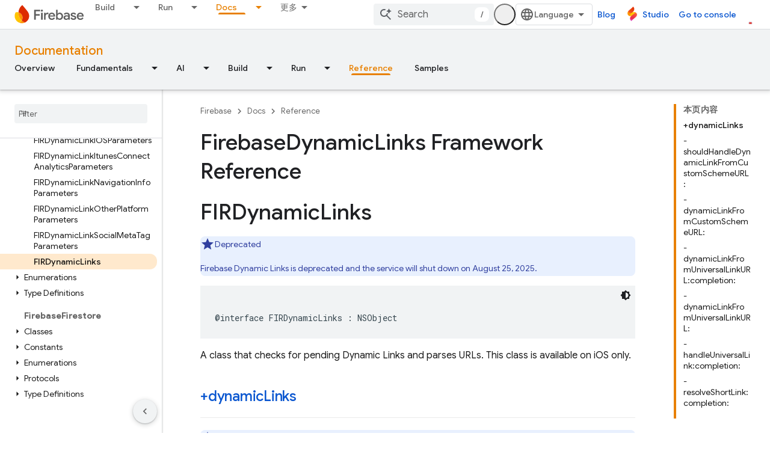

--- FILE ---
content_type: text/javascript
request_url: https://www.gstatic.cn/devrel-devsite/prod/v8e4e45af8eca5bcac9abbed33018cbd6ba9a1b0e1503fa1a993d0a08c27e6b61/firebase/js/devsite_cloudx_track_module__zh_cn.js
body_size: -854
content:
(function(_ds){var window=this;var EZ=function(a){let b;try{b=new URL(a)}catch(c){return!1}return!!b},GZ=function(a){if(!Lma.includes(a))throw Error(`Unexpected utm parameter: ${a}`);a=Mma[a];try{var b=(new _ds.Gm(window.location.href)).j.get(a.queryKey,"")}catch(d){b=""}if(!b)if(b="",FZ.get("__utmz")!==void 0){a=a.cookieKey;var c=`${FZ.get("__utmz")}`.split("|");for(const d of c)c=d.split("="),c.length===2&&c[0]&&c[0].includes(a)&&(b=c[1]);b||(b="02")}else b="01";return b},Oma=function({category:a,action:b,label:c}){return a||
b||c?Nma.some(({category:d,action:e,label:f})=>{let g=!1;d&&(g=(d==null?void 0:d.toLowerCase())===(a==null?void 0:a.toLowerCase()));e&&(g=(e==null?void 0:e.toLowerCase())===(b==null?void 0:b.toLowerCase()));f&&(g=(f==null?void 0:f.toLowerCase())===(c==null?void 0:c.toLowerCase()));return g}):!0};var Lma="utm_source utm_medium utm_campaign utm_term utm_content utmcontent int_source int_medium int_campaign int_term int_content".split(" "),FZ=new _ds.Sq,Mma={utm_source:{cookieKey:"utmcsr",queryKey:"utm_source"},utm_medium:{cookieKey:"utmcmd",queryKey:"utm_medium"},utm_campaign:{cookieKey:"utmccn",queryKey:"utm_campaign"},utm_term:{cookieKey:"utmctr",queryKey:"utm_term"},utm_content:{cookieKey:"utmcct",queryKey:"utm_content"},utmcontent:{cookieKey:"utmcct",queryKey:"utmcontent"},int_source:{cookieKey:"utmcsr",
queryKey:"int_source"},int_medium:{cookieKey:"utmcmd",queryKey:"int_medium"},int_campaign:{cookieKey:"utmccn",queryKey:"int_campaign"},int_term:{cookieKey:"utmctr",queryKey:"int_term"},int_content:{cookieKey:"utmcct",queryKey:"int_content"}};var Pma=new Map([["https://cloud.google.com/contact",2],["https://console.cloud.google.com/freetrial",1],["https://console.cloud.google.com",3],["https://console.cloud.google.com/expressmode",1]]),Qma=["//console.cloud.google.com/freetrial","//console.cloud.google.com/signup","//console.cloud.google.com/expressmode"],Rma=function(a){a.j||(a.j=!0,a.eventHandler.listen(document,"click",b=>{(b=HZ(a,b.target,"click"))&&IZ(a,b)}),a.eventHandler.listen(document,"contextmenu",b=>{(b=HZ(a,b.target,"contextmenu"))&&
IZ(a,b)}))},HZ=function(a,b,c){if(b&&b instanceof HTMLAnchorElement){if(c!=="contextmenu"){var d=_ds.Km(new _ds.Gm(b.href),null).toString();(d=Pma.get(d.endsWith("/")?d.slice(0,-1):d))&&_ds.ZD(a.cloudtrack,String(d))}if(Qma.some(e=>b.href.includes(e)))return b}return b&&b instanceof Node&&b.parentElement?HZ(a,b.parentElement,c):null},IZ=function(a,b){const c=GZ("utm_source"),d=GZ("utm_campaign"),e=GZ("utm_medium"),f=_ds.hv(window.location.href);var g;var h=(g=_ds.dv.get("FACET_EXPERIMENT_IDS_DEVSITE"))!=
null?g:"";var k;g=(k=_ds.dv.get("FACET_EXPERIMENT_IDS_EXPOSED_BOQ"))!=null?k:"";h=_ds.ev(h,g);h=h.length?`[${h.join(", ")}]`:"";var l;g=b.href;k={};k.protocol=(l=k.protocol)==null?void 0:l.toLowerCase();if(k.protocol==="http"||k.protocol==="https")k.protocol==="http"&&(k.hs=!0),delete k.protocol;g&&(new RegExp(/^[a-z]{1}[a-z0-9+.-]*:/i)).test(g)?(l=g.toLowerCase(),l.startsWith("http")&&l.startsWith("https")===!!k.hs?l=g.replace(new RegExp(/^https?/i),`http${k.hs?"":"s"}`):(l=g,l=k.XA?EZ(l)?l:"":l)):
(l=(k.protocol||(k.hs?"http":"https"))+":",g.startsWith(":")&&(g=g.substring(1)),l.toLowerCase().startsWith("http")&&!g.startsWith("//")&&(g=g.startsWith("/")?"/"+g:"//"+g),l+=g,l=k.XA?EZ(l)?l:"":l);l=new URL(l);c&&l.searchParams.set("facet_utm_source",c);d&&l.searchParams.set("facet_utm_campaign",d);e&&l.searchParams.set("facet_utm_medium",e);f&&l.searchParams.set("facet_url",f);h&&l.searchParams.set("facet_id_list",h);_ds.Rf(b,_ds.Lf(l.toString()).toString());_ds.$D(a.cloudtrack,"utility",{component:"facet",
text:`${c}~~${e}~~${d}~~${h}`,destination:f})},Sma=class{constructor({cloudtrack:a}){this.j=!1;this.cloudtrack=a;this.eventHandler=new _ds.C}install(){Rma(this)}};var Tma=async function(){var a=(await _ds.u()).getConfig();return _ds.z(a,17)},Vma=async function(a){var b=Uma;const c=await Tma();if(c)return(await fetch(`${"https://dlp.googleapis.com/v2/projects/google.com:cloud-web-hats/content:deidentify"}?key=${c}`,{body:JSON.stringify({item:{value:a},deidentifyConfig:{infoTypeTransformations:{transformations:[{primitiveTransformation:{characterMaskConfig:{maskingCharacter:"*"}}}]}},inspectConfig:{minLikelihood:"POSSIBLE",infoTypes:b}}),headers:{"Content-Type":"application/json"},
method:"POST"})).json()};var Wma=["https://inthecloud.withgoogle.com/startup/dl-cd.html"],Uma=[{name:"FIRST_NAME"},{name:"LAST_NAME"},{name:"EMAIL_ADDRESS"},{name:"CREDIT_CARD_NUMBER"},{name:"DATE_OF_BIRTH"},{name:"DOMAIN_NAME"},{name:"PHONE_NUMBER"},{name:"URL"},{name:"US_SOCIAL_SECURITY_NUMBER"},{name:"IP_ADDRESS"}],Xma={ZJ:"utm_source",uI:"utm_medium",fE:"utm_campaign",CE:"utm_content",hK:"utm_term"},Nma=[{category:"page performance"}],Yma=function(a){a.eventHandler.listen(document.body,"devsite-analytics-observation",
b=>{b=b.getBrowserEvent().detail;const c={eventSource:"devsite_analytics_observation"};b.action==="pageScroll"||b.action==="pageScrollRaw"?_ds.$D(a.cloudtrack,b.action==="pageScroll"?"page_scroll":"page_scroll_raw",Object.assign({},c,{scrollDepth:b.label||""})):b.category==="profile: communities"||b.label==="Community Widget Callout"?_ds.$D(a.cloudtrack,"interaction",Object.assign({},c,{component:"devsite_my_community",text:b.category==="profile: communities"?b.label:b.action})):b.category==="cookie_bar"?
b.action==="loaded"?_ds.$D(a.cloudtrack,"utility",Object.assign({},c,{component:"cookie_bar",text:"loaded"})):b.action==="status_changed"&&_ds.$D(a.cloudtrack,"utility",Object.assign({},c,{component:"cookie_bar",text:`status_changed: ${b.label}`})):Oma(b)||_ds.$D(a.cloudtrack,"interaction_devsite",Object.assign({},c,{category:b.category,action:b.action,label:b.label}))})},Zma=function(a){a.eventHandler.listen(document.body,"devsite-analytics-sent-pageview",b=>{const c=b.Gc.detail;b.Gc.detail.event===
"trackPageview"&&_ds.$D(a.cloudtrack,"page_view",{pageName:c.pageName,hostingPlatform:"devsite"})})},$ma=function(a){a.eventHandler.listen(document,"cloud-track-search-focus",()=>{_ds.$D(a.cloudtrack,"search_focus")});a.eventHandler.listen(document,"cloud-track-search-input",()=>{_ds.$D(a.cloudtrack,"search_input")});a.eventHandler.listen(document,"cloud-track-search-submit",async b=>{const c=window.location.pathname;var d=b.Gc.detail.query,e=b.Gc.detail.aD;let f="n/a",g="n/a";b="n/a";let h="(unknown)";
if(await DevsiteApp.hasMendelFlagAccess("Cloud","enable_cloud_dlp_service")){const l=[];if(e){var k=e.closest(".devsite-result-item");k instanceof HTMLElement&&(k=k.id,k.includes("partial-query")?h="suggested search":k.includes("other-products")?h="product":k.includes("product")?h="page":k.includes("reference")&&(h="reference"));e=e.closest(".devsite-result-item-link");e instanceof HTMLElement&&(k="",k=Array.from(e.children),k=k.length?k.map(m=>m instanceof HTMLElement?m.innerText:"").join(" "):e.innerText,
h==="suggested search"?(e=JZ(a,k).then(m=>g=m||"(dlp error)"),l.push(e)):(g=k,b=e.getAttribute("href")||"n/a"))}d&&(d=JZ(a,d).then(m=>{f=m||"(dlp error)";f=f.substring(0,100).replace(/([0-9]{5})([0-9]+)/g,"$1[c]")}),l.push(d));await Promise.all(l)}_ds.$D(a.cloudtrack,"search_submit",{searchSuggestionType:h,searchQuery:f,searchSuggestion:g,searchSuggestionUrl:b},{pv:c})})},ana=function(a){a.eventHandler.listen(document.body,"cloudx-personalization-update",b=>{_ds.aE(a.cloudtrack,{Aa:b.Gc.detail.key,
value:b.Gc.detail.value})})},dna=async function(){const a=bna();var b=a.medium;if(a.source&&b){b=Wma.map(c=>`[href*="${c}"]`).join(",");b=document.querySelectorAll(b);for(const c of b)c instanceof HTMLAnchorElement&&cna(c,a)}},JZ=async function(a,b){if(!b.length)return"";b=await Vma(b).catch(c=>{_ds.$D(a.cloudtrack,"error",{errorType:"dlp",errorMessage:JSON.stringify(c)})});return b?b.item.value:(_ds.$D(a.cloudtrack,"error",{errorType:"dlp",errorMessage:"Unable to call DLP"}),null)},bna=function(){var a=
(new URL(window.document.location.href)).searchParams;const b=a.get("utm_source"),c=a.get("utm_medium"),d=a.get("utm_campaign"),e=a.get("utm_content");a=a.get("utm_term");return{source:b,medium:c,campaign:d,content:e,term:a}},cna=function(a,b){var c=a.getAttribute("href"),d=b.source,e=b.medium,f=b.campaign,g=b.content;b=b.term;if(c&&d&&e){c=new URL(c);d=[`${"utm_source"}=${d}`,`${"utm_medium"}=${e}`];f&&d.push(`${"utm_campaign"}=${f}`);g&&d.push(`${"utm_content"}=${g}`);b&&d.push(`${"utm_term"}=${b}`);
f=Object.values(Xma);for(const [h,k]of Array.from(c.searchParams))g=k,e=h.replace(";",""),f.includes(e)||(g?d.push(`${e}=${g}`):d.push(e));c=`${c.origin}${c.pathname}?${d.join("&")}`;_ds.Rf(a,c)}},KZ=class extends _ds.JA{constructor(){super(...arguments);this.userCountry="ZZ";this.cloudtrack=new _ds.dE;this.eventHandler=new _ds.C;this.m=new Sma({cloudtrack:this.cloudtrack})}connectedCallback(){super.connectedCallback();this.cloudtrack.on();this.m.install();Yma(this);Zma(this);$ma(this);ana(this);
let a;const b=(a=document.querySelector(".devsite-debug-info"))==null?void 0:a.getAttribute("render-finish");b&&_ds.$D(this.cloudtrack,"performance",{label:"render-finish",value:b});dna()}disconnectedCallback(){super.disconnectedCallback();_ds.D(this.cloudtrack.eventHandler);_ds.D(this.eventHandler)}};_ds.v([_ds.F({type:String}),_ds.w("design:type",Object)],KZ.prototype,"userCountry",void 0);try{customElements.define("cloudx-track",KZ)}catch(a){console.warn("CloudxTrack",a)};})(_ds_www);


--- FILE ---
content_type: text/javascript
request_url: https://www.gstatic.cn/devrel-devsite/prod/v8e4e45af8eca5bcac9abbed33018cbd6ba9a1b0e1503fa1a993d0a08c27e6b61/firebase/js/devsite_devsite_a11y_announce_module__zh_cn.js
body_size: -853
content:
(function(_ds){var window=this;var LZ=function(){return"devsite-a11y-announce"},ena=async function(a,b){_ds.tm(a)===b&&(b+=".");_ds.mm(a,b)},MZ=class extends _ds.ql{constructor(){super();this.eventHandler=new _ds.C}connectedCallback(){this.setAttribute("aria-live","assertive");this.setAttribute("aria-atomic","true");this.eventHandler.listen(document.body,"devsite-a11y-announce",a=>{(a=a.getBrowserEvent().detail.message)&&ena(this,a)})}disconnectedCallback(){_ds.D(this.eventHandler)}};MZ.prototype.connectedCallback=MZ.prototype.connectedCallback;
MZ.getTagName=LZ;try{customElements.define(LZ(),MZ)}catch(a){console.warn("Unrecognized DevSite custom element - DevsiteA11yAnnounce",a)};})(_ds_www);


--- FILE ---
content_type: text/javascript
request_url: https://www.gstatic.cn/devrel-devsite/prod/v8e4e45af8eca5bcac9abbed33018cbd6ba9a1b0e1503fa1a993d0a08c27e6b61/firebase/js/devsite_devsite_tabs_module__zh_cn.js
body_size: -853
content:
(function(_ds){var window=this;try{customElements.define("devsite-tabs",_ds.fY)}catch(a){console.warn("devsite.app.customElement.DevsiteTabs",a)};})(_ds_www);


--- FILE ---
content_type: text/javascript
request_url: https://www.gstatic.cn/devrel-devsite/prod/v8e4e45af8eca5bcac9abbed33018cbd6ba9a1b0e1503fa1a993d0a08c27e6b61/firebase/js/devsite_devsite_spinner_module__zh_cn.js
body_size: -853
content:
(function(_ds){var window=this;try{customElements.define("devsite-spinner",_ds.zX)}catch(a){console.warn("devsite.app.customElement.DevsiteSpinner",a)};})(_ds_www);


--- FILE ---
content_type: text/javascript
request_url: https://www.gstatic.cn/devrel-devsite/prod/v8e4e45af8eca5bcac9abbed33018cbd6ba9a1b0e1503fa1a993d0a08c27e6b61/firebase/js/devsite_devsite_openid_badger_module__zh_cn.js
body_size: -854
content:
(function(_ds){var window=this;var Sva=function(a){const b=a.sb;a=a.Ib;let c,d;return(0,_ds.O)('<div class="devsite-openid-badger-award-inner"><devsite-openid-badge-awarded badge-name="'+_ds.S(b.title)+'" badge-icon-url="'+_ds.S(_ds.BB(b.imageUrl))+'" badge-url="'+_ds.S(_ds.BB(b.url))+'"'+(b.currentTierCount!=null?' badge-count="'+_ds.S(b.currentTierCount)+'"':"")+(b.complete!=null?' badge-complete="'+_ds.S(b.complete)+'"':"")+(b.isNewTier!=null?' is-new-tier="'+_ds.S(b.isNewTier)+'"':"")+(b.path?' badge-path="'+_ds.S(b.path)+
'"':"")+(b.shareTitle?' badge-share-title="'+_ds.S(b.shareTitle)+'"':"")+(b.shareDescription?' badge-share-description="'+_ds.S(b.shareDescription)+'"':"")+(b.nextPlaylistUrl?' next-playlist-url="'+_ds.S(_ds.BB(b.nextPlaylistUrl))+'"':"")+(b.redeemAnotherBtn?" redeem-another":"")+(b.hideButtons?" hide-buttons":"")+(b.redeemCode?' redeem-code="'+_ds.S(b.redeemCode)+'"':"")+(a?' return-uri="'+_ds.S(_ds.BB(a))+'"':"")+(b.events?' events-number="'+_ds.S(b.events.length)+'"':"")+(b.awardDescription?' badge-award-description="'+
_ds.S(b.awardDescription)+'"':"")+(b.awardButton?' badge-award-button-label="'+_ds.S((c=b.awardButton.label)!=null?c:"")+'" badge-award-button-url="'+_ds.S(_ds.BB((d=b.awardButton.url)!=null?d:""))+'"':"")+" dismiss></devsite-openid-badge-awarded></div>")},Tva=function(){return(0,_ds.O)('<div class="devsite-openid-badger-award"></div>')};var Uva=/\/redeem.*|\/settings[\/]?.*?/,Wva=function(a){a.eventHandler.listen(document.body,"devsite-before-page-change",()=>void u5(a));a.eventHandler.listen(document.body,"devsite-award-granted",b=>{(b=b.getBrowserEvent())&&b.detail&&Vva(a,b.detail.award)})},u5=async function(a){if(a.j){var b=a.j.querySelectorAll(".devsite-openid-badger-award-inner"),c=b[0];if(c){let d;const e=(d=c.querySelector("devsite-openid-badge-awarded"))==null?void 0:d.getAttribute("badge-path");a.awards=a.awards.filter(f=>
f.path!==e);c.removeAttribute("show");await _ds.yn(200);_ds.fm(c);b.length===1&&(_ds.fm(a.j),a.j=null)}}},Vva=async function(a,b){if(b&&b.complete&&!a.awards.find(f=>f.path===b.path)&&document.body.getAttribute("type")!=="error"&&!Uva.exec(document.location.pathname)){a.awards.push(b);if(!a.j){var c=document.querySelector(".static-badge-awarded-container");c?(a.j=c,a.m=!0):(a.j=_ds.us(Tva),document.body.appendChild(a.j))}try{await customElements.whenDefined("devsite-openid-badge-awarded")}catch(f){}var d;
c=(d=_ds.tn())==null?void 0:d.href;var e=_ds.us(Sva,{sb:b,Ib:c});e&&(a.eventHandler.listen(e,"devsite-badge-awarded-dismissed",()=>{u5(a)}),d=e.querySelector("devsite-openid-badge-awarded"))&&(a.j.appendChild(e),_ds.hp(a.eventHandler,d,"running",()=>{e==null||e.setAttribute("show","");var f;const g=(f=a.j)==null?void 0:f.querySelectorAll("devsite-openid-badge-awarded");if(g&&!a.m)for(f=0;f<g.length;f++){let h;(h=g[f])==null||h.dispatchEvent(new CustomEvent("devsite-badge-awarded-stack-num-changed",
{bubbles:!0,detail:{Jq:g.length-1-f}}))}}))}},Xva=class extends _ds.KN{constructor(){super(["devsite-openid-badge-awarded"]);this.eventHandler=new _ds.C(this);this.j=null;this.awards=[];this.m=!1}connectedCallback(){Wva(this)}disconnectedCallback(){_ds.D(this.eventHandler);u5(this)}};try{customElements.define("devsite-openid-badger",Xva)}catch(a){console.warn("Unrecognized DevSite custom element - DevsiteOpenidBadger",a)};})(_ds_www);


--- FILE ---
content_type: text/javascript
request_url: https://www.gstatic.cn/devrel-devsite/prod/v8e4e45af8eca5bcac9abbed33018cbd6ba9a1b0e1503fa1a993d0a08c27e6b61/firebase/js/devsite_devsite_footer_linkboxes_module__zh_cn.js
body_size: -853
content:
(function(_ds){var window=this;var W2=class extends _ds.ql{Yb(a){const b=this.querySelector("nav");a&&_ds.pl(this,b,a.querySelector("nav"));b&&(a?(b.hidden=!1,b.removeAttribute("aria-hidden")):(b.hidden=!0,b.setAttribute("aria-hidden","true")))}};W2.prototype.updateContent=W2.prototype.Yb;try{customElements.define("devsite-footer-linkboxes",W2)}catch(a){console.warn("Unrecognized DevSite custom element - DevsiteFooterLinkboxes",a)};})(_ds_www);


--- FILE ---
content_type: text/javascript
request_url: https://www.gstatic.cn/devrel-devsite/prod/v8e4e45af8eca5bcac9abbed33018cbd6ba9a1b0e1503fa1a993d0a08c27e6b61/firebase/js/devsite_devsite_code_module__zh_cn.js
body_size: -853
content:
(function(_ds){var window=this;try{customElements.define("devsite-code",_ds.TV)}catch(a){console.warn("devsite.app.customElement.DevsiteCode",a)};})(_ds_www);


--- FILE ---
content_type: text/javascript
request_url: https://www.gstatic.cn/devrel-devsite/prod/v8e4e45af8eca5bcac9abbed33018cbd6ba9a1b0e1503fa1a993d0a08c27e6b61/firebase/js/devsite_cloudx_free_trial_eligible_store_module__zh_cn.js
body_size: -853
content:
(function(_ds){var window=this;var Hma=async function(a){let b;await ((b=a.m)==null?void 0:b.isSignedIn())&&_ds.aE(a.cloudtrack,{Aa:"fte",value:zZ(a)})},zZ=function(a){return{value:a.freeTrialEligible==="true"?"true":"false",source:"server"}},AZ=class extends _ds.JA{constructor(){super(...arguments);this.freeTrialEligible="true";this.cloudtrack=new _ds.dE;this.m=null}async connectedCallback(){super.connectedCallback();this.m=await _ds.u();zZ(this).value==="true"?document.body.setAttribute("free-trial",""):document.body.removeAttribute("free-trial");
await Hma(this)}};_ds.v([_ds.F({type:String}),_ds.w("design:type",Object)],AZ.prototype,"freeTrialEligible",void 0);try{customElements.define("cloudx-free-trial-eligible-store",AZ)}catch(a){console.warn("devsite.app.customElement.CloudxFreeTrialEligibleStore",a)};})(_ds_www);
